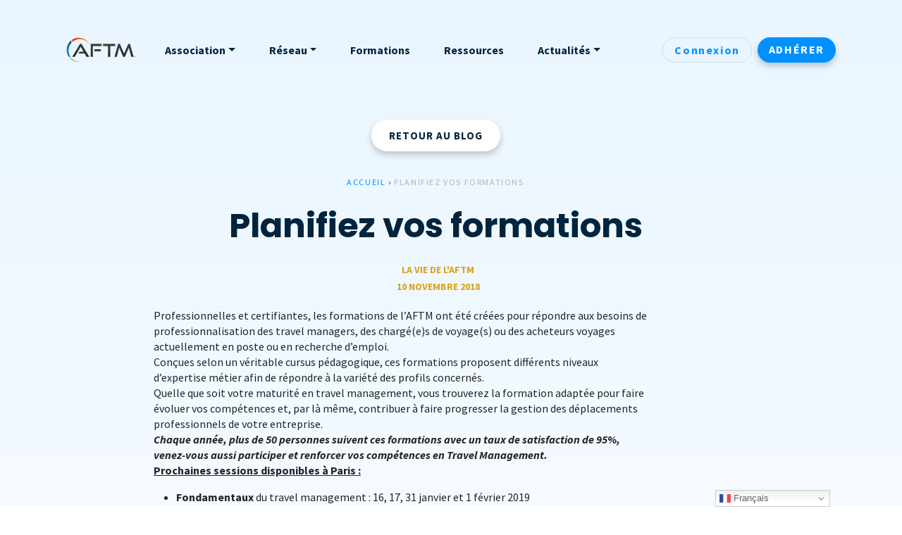

--- FILE ---
content_type: text/html; charset=UTF-8
request_url: https://www.aftm.fr/la-vie-de-laftm/planifiez-vos-formations/
body_size: 18379
content:
<!doctype html>
<html lang="fr-FR">
<head>
	<meta charset="UTF-8">
	<meta name="viewport" content="width=device-width, initial-scale=1, maximum-scale=1.0, user-scalable=0">
	<link rel="profile" href="https://gmpg.org/xfn/11">
	<link rel="preconnect" href="https://fonts.gstatic.com">
	<link href="https://fonts.googleapis.com/css2?family=Poppins:wght@400;700&family=Source+Sans+Pro:ital,wght@0,400;0,700;1,400;1,700&display=swap" rel="stylesheet">

	<meta name='robots' content='index, follow, max-image-preview:large, max-snippet:-1, max-video-preview:-1' />

	<!-- This site is optimized with the Yoast SEO plugin v26.8 - https://yoast.com/product/yoast-seo-wordpress/ -->
	<title>Planifiez vos formations &#8226; AFTM</title>
	<link rel="canonical" href="https://www.aftm.fr/la-vie-de-laftm/planifiez-vos-formations/" />
	<meta property="og:locale" content="fr_FR" />
	<meta property="og:type" content="article" />
	<meta property="og:title" content="Planifiez vos formations &#8226; AFTM" />
	<meta property="og:description" content="Professionnelles et certifiantes, les formations de l’AFTM ont été créées pour répondre aux besoins de professionnalisation des travel managers, des chargé(e)s de voyage(s) ou des acheteurs voyages actuellement en poste ou en recherche d’emploi. Conçues selon un véritable cursus pédagogique, ces formations proposent différents niveaux d’expertise métier afin de répondre à la variété des profils [&hellip;]" />
	<meta property="og:url" content="https://www.aftm.fr/la-vie-de-laftm/planifiez-vos-formations/" />
	<meta property="og:site_name" content="AFTM" />
	<meta property="article:published_time" content="2018-11-10T10:33:20+00:00" />
	<meta property="og:image" content="https://www.aftm.fr/wp-content/uploads/2018/11/formation-aftm.jpeg" />
	<meta property="og:image:width" content="1600" />
	<meta property="og:image:height" content="1067" />
	<meta property="og:image:type" content="image/jpeg" />
	<meta name="author" content="slucien" />
	<meta name="twitter:card" content="summary_large_image" />
	<meta name="twitter:label1" content="Écrit par" />
	<meta name="twitter:data1" content="slucien" />
	<meta name="twitter:label2" content="Durée de lecture estimée" />
	<meta name="twitter:data2" content="1 minute" />
	<script type="application/ld+json" class="yoast-schema-graph">{"@context":"https://schema.org","@graph":[{"@type":"Article","@id":"https://www.aftm.fr/la-vie-de-laftm/planifiez-vos-formations/#article","isPartOf":{"@id":"https://www.aftm.fr/la-vie-de-laftm/planifiez-vos-formations/"},"author":{"name":"slucien","@id":"https://www.aftm.fr/#/schema/person/c58b8df47e98709acaa9ecbcf13a2491"},"headline":"Planifiez vos formations","datePublished":"2018-11-10T10:33:20+00:00","mainEntityOfPage":{"@id":"https://www.aftm.fr/la-vie-de-laftm/planifiez-vos-formations/"},"wordCount":184,"publisher":{"@id":"https://www.aftm.fr/#organization"},"image":{"@id":"https://www.aftm.fr/la-vie-de-laftm/planifiez-vos-formations/#primaryimage"},"thumbnailUrl":"https://www.aftm.fr/wp-content/uploads/2018/11/formation-aftm.jpeg","articleSection":["La vie de L'AFTM"],"inLanguage":"fr-FR"},{"@type":"WebPage","@id":"https://www.aftm.fr/la-vie-de-laftm/planifiez-vos-formations/","url":"https://www.aftm.fr/la-vie-de-laftm/planifiez-vos-formations/","name":"Planifiez vos formations &#8226; AFTM","isPartOf":{"@id":"https://www.aftm.fr/#website"},"primaryImageOfPage":{"@id":"https://www.aftm.fr/la-vie-de-laftm/planifiez-vos-formations/#primaryimage"},"image":{"@id":"https://www.aftm.fr/la-vie-de-laftm/planifiez-vos-formations/#primaryimage"},"thumbnailUrl":"https://www.aftm.fr/wp-content/uploads/2018/11/formation-aftm.jpeg","datePublished":"2018-11-10T10:33:20+00:00","breadcrumb":{"@id":"https://www.aftm.fr/la-vie-de-laftm/planifiez-vos-formations/#breadcrumb"},"inLanguage":"fr-FR","potentialAction":[{"@type":"ReadAction","target":["https://www.aftm.fr/la-vie-de-laftm/planifiez-vos-formations/"]}]},{"@type":"ImageObject","inLanguage":"fr-FR","@id":"https://www.aftm.fr/la-vie-de-laftm/planifiez-vos-formations/#primaryimage","url":"https://www.aftm.fr/wp-content/uploads/2018/11/formation-aftm.jpeg","contentUrl":"https://www.aftm.fr/wp-content/uploads/2018/11/formation-aftm.jpeg","width":1600,"height":1067},{"@type":"BreadcrumbList","@id":"https://www.aftm.fr/la-vie-de-laftm/planifiez-vos-formations/#breadcrumb","itemListElement":[{"@type":"ListItem","position":1,"name":"Accueil","item":"https://www.aftm.fr/"},{"@type":"ListItem","position":2,"name":"Planifiez vos formations"}]},{"@type":"WebSite","@id":"https://www.aftm.fr/#website","url":"https://www.aftm.fr/","name":"AFTM","description":"Association Française du Travel Management","publisher":{"@id":"https://www.aftm.fr/#organization"},"potentialAction":[{"@type":"SearchAction","target":{"@type":"EntryPoint","urlTemplate":"https://www.aftm.fr/?s={search_term_string}"},"query-input":{"@type":"PropertyValueSpecification","valueRequired":true,"valueName":"search_term_string"}}],"inLanguage":"fr-FR"},{"@type":"Organization","@id":"https://www.aftm.fr/#organization","name":"AFTM","url":"https://www.aftm.fr/","logo":{"@type":"ImageObject","inLanguage":"fr-FR","@id":"https://www.aftm.fr/#/schema/logo/image/","url":"https://www.aftm.fr/wp-content/uploads/2021/02/logo-AFTM.png","contentUrl":"https://www.aftm.fr/wp-content/uploads/2021/02/logo-AFTM.png","width":1473,"height":512,"caption":"AFTM"},"image":{"@id":"https://www.aftm.fr/#/schema/logo/image/"}},{"@type":"Person","@id":"https://www.aftm.fr/#/schema/person/c58b8df47e98709acaa9ecbcf13a2491","name":"slucien","image":{"@type":"ImageObject","inLanguage":"fr-FR","@id":"https://www.aftm.fr/#/schema/person/image/","url":"https://secure.gravatar.com/avatar/c991db95e2f3a51755573d538e908a82c805ab5e872d0c3c348868e5e518a5f1?s=96&d=mm&r=g","contentUrl":"https://secure.gravatar.com/avatar/c991db95e2f3a51755573d538e908a82c805ab5e872d0c3c348868e5e518a5f1?s=96&d=mm&r=g","caption":"slucien"}}]}</script>
	<!-- / Yoast SEO plugin. -->


<link rel="alternate" type="application/rss+xml" title="AFTM &raquo; Flux" href="https://www.aftm.fr/feed/" />
<link rel="alternate" type="application/rss+xml" title="AFTM &raquo; Flux des commentaires" href="https://www.aftm.fr/comments/feed/" />
<link rel="alternate" type="application/rss+xml" title="AFTM &raquo; Planifiez vos formations Flux des commentaires" href="https://www.aftm.fr/la-vie-de-laftm/planifiez-vos-formations/feed/" />
<link rel="alternate" title="oEmbed (JSON)" type="application/json+oembed" href="https://www.aftm.fr/wp-json/oembed/1.0/embed?url=https%3A%2F%2Fwww.aftm.fr%2Fla-vie-de-laftm%2Fplanifiez-vos-formations%2F" />
<link rel="alternate" title="oEmbed (XML)" type="text/xml+oembed" href="https://www.aftm.fr/wp-json/oembed/1.0/embed?url=https%3A%2F%2Fwww.aftm.fr%2Fla-vie-de-laftm%2Fplanifiez-vos-formations%2F&#038;format=xml" />
<style id='wp-img-auto-sizes-contain-inline-css'>
img:is([sizes=auto i],[sizes^="auto," i]){contain-intrinsic-size:3000px 1500px}
/*# sourceURL=wp-img-auto-sizes-contain-inline-css */
</style>
<link rel='stylesheet' id='formidable-css' href='https://www.aftm.fr/wp-content/plugins/formidable/css/formidableforms.css?ver=1132200' media='all' />
<link rel='stylesheet' id='mp-theme-css' href='https://www.aftm.fr/wp-content/plugins/memberpress/css/ui/theme.css?ver=1.12.11' media='all' />
<style id='wp-emoji-styles-inline-css'>

	img.wp-smiley, img.emoji {
		display: inline !important;
		border: none !important;
		box-shadow: none !important;
		height: 1em !important;
		width: 1em !important;
		margin: 0 0.07em !important;
		vertical-align: -0.1em !important;
		background: none !important;
		padding: 0 !important;
	}
/*# sourceURL=wp-emoji-styles-inline-css */
</style>
<link rel='stylesheet' id='wp-block-library-css' href='https://www.aftm.fr/wp-includes/css/dist/block-library/style.min.css?ver=6.9' media='all' />
<style id='classic-theme-styles-inline-css'>
/*! This file is auto-generated */
.wp-block-button__link{color:#fff;background-color:#32373c;border-radius:9999px;box-shadow:none;text-decoration:none;padding:calc(.667em + 2px) calc(1.333em + 2px);font-size:1.125em}.wp-block-file__button{background:#32373c;color:#fff;text-decoration:none}
/*# sourceURL=/wp-includes/css/classic-themes.min.css */
</style>
<style id='global-styles-inline-css'>
:root{--wp--preset--aspect-ratio--square: 1;--wp--preset--aspect-ratio--4-3: 4/3;--wp--preset--aspect-ratio--3-4: 3/4;--wp--preset--aspect-ratio--3-2: 3/2;--wp--preset--aspect-ratio--2-3: 2/3;--wp--preset--aspect-ratio--16-9: 16/9;--wp--preset--aspect-ratio--9-16: 9/16;--wp--preset--color--black: #000000;--wp--preset--color--cyan-bluish-gray: #abb8c3;--wp--preset--color--white: #ffffff;--wp--preset--color--pale-pink: #f78da7;--wp--preset--color--vivid-red: #cf2e2e;--wp--preset--color--luminous-vivid-orange: #ff6900;--wp--preset--color--luminous-vivid-amber: #fcb900;--wp--preset--color--light-green-cyan: #7bdcb5;--wp--preset--color--vivid-green-cyan: #00d084;--wp--preset--color--pale-cyan-blue: #8ed1fc;--wp--preset--color--vivid-cyan-blue: #0693e3;--wp--preset--color--vivid-purple: #9b51e0;--wp--preset--gradient--vivid-cyan-blue-to-vivid-purple: linear-gradient(135deg,rgb(6,147,227) 0%,rgb(155,81,224) 100%);--wp--preset--gradient--light-green-cyan-to-vivid-green-cyan: linear-gradient(135deg,rgb(122,220,180) 0%,rgb(0,208,130) 100%);--wp--preset--gradient--luminous-vivid-amber-to-luminous-vivid-orange: linear-gradient(135deg,rgb(252,185,0) 0%,rgb(255,105,0) 100%);--wp--preset--gradient--luminous-vivid-orange-to-vivid-red: linear-gradient(135deg,rgb(255,105,0) 0%,rgb(207,46,46) 100%);--wp--preset--gradient--very-light-gray-to-cyan-bluish-gray: linear-gradient(135deg,rgb(238,238,238) 0%,rgb(169,184,195) 100%);--wp--preset--gradient--cool-to-warm-spectrum: linear-gradient(135deg,rgb(74,234,220) 0%,rgb(151,120,209) 20%,rgb(207,42,186) 40%,rgb(238,44,130) 60%,rgb(251,105,98) 80%,rgb(254,248,76) 100%);--wp--preset--gradient--blush-light-purple: linear-gradient(135deg,rgb(255,206,236) 0%,rgb(152,150,240) 100%);--wp--preset--gradient--blush-bordeaux: linear-gradient(135deg,rgb(254,205,165) 0%,rgb(254,45,45) 50%,rgb(107,0,62) 100%);--wp--preset--gradient--luminous-dusk: linear-gradient(135deg,rgb(255,203,112) 0%,rgb(199,81,192) 50%,rgb(65,88,208) 100%);--wp--preset--gradient--pale-ocean: linear-gradient(135deg,rgb(255,245,203) 0%,rgb(182,227,212) 50%,rgb(51,167,181) 100%);--wp--preset--gradient--electric-grass: linear-gradient(135deg,rgb(202,248,128) 0%,rgb(113,206,126) 100%);--wp--preset--gradient--midnight: linear-gradient(135deg,rgb(2,3,129) 0%,rgb(40,116,252) 100%);--wp--preset--font-size--small: 13px;--wp--preset--font-size--medium: 20px;--wp--preset--font-size--large: 36px;--wp--preset--font-size--x-large: 42px;--wp--preset--spacing--20: 0.44rem;--wp--preset--spacing--30: 0.67rem;--wp--preset--spacing--40: 1rem;--wp--preset--spacing--50: 1.5rem;--wp--preset--spacing--60: 2.25rem;--wp--preset--spacing--70: 3.38rem;--wp--preset--spacing--80: 5.06rem;--wp--preset--shadow--natural: 6px 6px 9px rgba(0, 0, 0, 0.2);--wp--preset--shadow--deep: 12px 12px 50px rgba(0, 0, 0, 0.4);--wp--preset--shadow--sharp: 6px 6px 0px rgba(0, 0, 0, 0.2);--wp--preset--shadow--outlined: 6px 6px 0px -3px rgb(255, 255, 255), 6px 6px rgb(0, 0, 0);--wp--preset--shadow--crisp: 6px 6px 0px rgb(0, 0, 0);}:where(.is-layout-flex){gap: 0.5em;}:where(.is-layout-grid){gap: 0.5em;}body .is-layout-flex{display: flex;}.is-layout-flex{flex-wrap: wrap;align-items: center;}.is-layout-flex > :is(*, div){margin: 0;}body .is-layout-grid{display: grid;}.is-layout-grid > :is(*, div){margin: 0;}:where(.wp-block-columns.is-layout-flex){gap: 2em;}:where(.wp-block-columns.is-layout-grid){gap: 2em;}:where(.wp-block-post-template.is-layout-flex){gap: 1.25em;}:where(.wp-block-post-template.is-layout-grid){gap: 1.25em;}.has-black-color{color: var(--wp--preset--color--black) !important;}.has-cyan-bluish-gray-color{color: var(--wp--preset--color--cyan-bluish-gray) !important;}.has-white-color{color: var(--wp--preset--color--white) !important;}.has-pale-pink-color{color: var(--wp--preset--color--pale-pink) !important;}.has-vivid-red-color{color: var(--wp--preset--color--vivid-red) !important;}.has-luminous-vivid-orange-color{color: var(--wp--preset--color--luminous-vivid-orange) !important;}.has-luminous-vivid-amber-color{color: var(--wp--preset--color--luminous-vivid-amber) !important;}.has-light-green-cyan-color{color: var(--wp--preset--color--light-green-cyan) !important;}.has-vivid-green-cyan-color{color: var(--wp--preset--color--vivid-green-cyan) !important;}.has-pale-cyan-blue-color{color: var(--wp--preset--color--pale-cyan-blue) !important;}.has-vivid-cyan-blue-color{color: var(--wp--preset--color--vivid-cyan-blue) !important;}.has-vivid-purple-color{color: var(--wp--preset--color--vivid-purple) !important;}.has-black-background-color{background-color: var(--wp--preset--color--black) !important;}.has-cyan-bluish-gray-background-color{background-color: var(--wp--preset--color--cyan-bluish-gray) !important;}.has-white-background-color{background-color: var(--wp--preset--color--white) !important;}.has-pale-pink-background-color{background-color: var(--wp--preset--color--pale-pink) !important;}.has-vivid-red-background-color{background-color: var(--wp--preset--color--vivid-red) !important;}.has-luminous-vivid-orange-background-color{background-color: var(--wp--preset--color--luminous-vivid-orange) !important;}.has-luminous-vivid-amber-background-color{background-color: var(--wp--preset--color--luminous-vivid-amber) !important;}.has-light-green-cyan-background-color{background-color: var(--wp--preset--color--light-green-cyan) !important;}.has-vivid-green-cyan-background-color{background-color: var(--wp--preset--color--vivid-green-cyan) !important;}.has-pale-cyan-blue-background-color{background-color: var(--wp--preset--color--pale-cyan-blue) !important;}.has-vivid-cyan-blue-background-color{background-color: var(--wp--preset--color--vivid-cyan-blue) !important;}.has-vivid-purple-background-color{background-color: var(--wp--preset--color--vivid-purple) !important;}.has-black-border-color{border-color: var(--wp--preset--color--black) !important;}.has-cyan-bluish-gray-border-color{border-color: var(--wp--preset--color--cyan-bluish-gray) !important;}.has-white-border-color{border-color: var(--wp--preset--color--white) !important;}.has-pale-pink-border-color{border-color: var(--wp--preset--color--pale-pink) !important;}.has-vivid-red-border-color{border-color: var(--wp--preset--color--vivid-red) !important;}.has-luminous-vivid-orange-border-color{border-color: var(--wp--preset--color--luminous-vivid-orange) !important;}.has-luminous-vivid-amber-border-color{border-color: var(--wp--preset--color--luminous-vivid-amber) !important;}.has-light-green-cyan-border-color{border-color: var(--wp--preset--color--light-green-cyan) !important;}.has-vivid-green-cyan-border-color{border-color: var(--wp--preset--color--vivid-green-cyan) !important;}.has-pale-cyan-blue-border-color{border-color: var(--wp--preset--color--pale-cyan-blue) !important;}.has-vivid-cyan-blue-border-color{border-color: var(--wp--preset--color--vivid-cyan-blue) !important;}.has-vivid-purple-border-color{border-color: var(--wp--preset--color--vivid-purple) !important;}.has-vivid-cyan-blue-to-vivid-purple-gradient-background{background: var(--wp--preset--gradient--vivid-cyan-blue-to-vivid-purple) !important;}.has-light-green-cyan-to-vivid-green-cyan-gradient-background{background: var(--wp--preset--gradient--light-green-cyan-to-vivid-green-cyan) !important;}.has-luminous-vivid-amber-to-luminous-vivid-orange-gradient-background{background: var(--wp--preset--gradient--luminous-vivid-amber-to-luminous-vivid-orange) !important;}.has-luminous-vivid-orange-to-vivid-red-gradient-background{background: var(--wp--preset--gradient--luminous-vivid-orange-to-vivid-red) !important;}.has-very-light-gray-to-cyan-bluish-gray-gradient-background{background: var(--wp--preset--gradient--very-light-gray-to-cyan-bluish-gray) !important;}.has-cool-to-warm-spectrum-gradient-background{background: var(--wp--preset--gradient--cool-to-warm-spectrum) !important;}.has-blush-light-purple-gradient-background{background: var(--wp--preset--gradient--blush-light-purple) !important;}.has-blush-bordeaux-gradient-background{background: var(--wp--preset--gradient--blush-bordeaux) !important;}.has-luminous-dusk-gradient-background{background: var(--wp--preset--gradient--luminous-dusk) !important;}.has-pale-ocean-gradient-background{background: var(--wp--preset--gradient--pale-ocean) !important;}.has-electric-grass-gradient-background{background: var(--wp--preset--gradient--electric-grass) !important;}.has-midnight-gradient-background{background: var(--wp--preset--gradient--midnight) !important;}.has-small-font-size{font-size: var(--wp--preset--font-size--small) !important;}.has-medium-font-size{font-size: var(--wp--preset--font-size--medium) !important;}.has-large-font-size{font-size: var(--wp--preset--font-size--large) !important;}.has-x-large-font-size{font-size: var(--wp--preset--font-size--x-large) !important;}
:where(.wp-block-post-template.is-layout-flex){gap: 1.25em;}:where(.wp-block-post-template.is-layout-grid){gap: 1.25em;}
:where(.wp-block-term-template.is-layout-flex){gap: 1.25em;}:where(.wp-block-term-template.is-layout-grid){gap: 1.25em;}
:where(.wp-block-columns.is-layout-flex){gap: 2em;}:where(.wp-block-columns.is-layout-grid){gap: 2em;}
:root :where(.wp-block-pullquote){font-size: 1.5em;line-height: 1.6;}
/*# sourceURL=global-styles-inline-css */
</style>
<link rel='stylesheet' id='wp-job-manager-job-listings-css' href='https://www.aftm.fr/wp-content/plugins/wp-job-manager/assets/dist/css/job-listings.css?ver=598383a28ac5f9f156e4' media='all' />
<link rel='stylesheet' id='aftm-style-css' href='https://www.aftm.fr/wp-content/themes/aftm-preprod-1-7/dist/style.css?ver=1.0.0' media='all' />
<link rel='stylesheet' id='elementor-frontend-css' href='https://www.aftm.fr/wp-content/plugins/elementor/assets/css/frontend.min.css?ver=3.34.2' media='all' />
<style id='elementor-frontend-inline-css'>
.elementor-kit-22621{--e-global-color-primary:#08538F;--e-global-color-secondary:#DBA21C;--e-global-color-text:#262626;--e-global-color-accent:#00243D;--e-global-color-4f949be:#005B98;--e-global-color-c3390ec:#071436;--e-global-color-90d231e:#F7B500;--e-global-color-7026e11:#555555;--e-global-color-f954acf:#6DD400;--e-global-color-c7f1621:#0091FF;--e-global-color-9f6fafb:#E5E5E5;--e-global-color-50e1882:#E9F5FF;--e-global-color-0e50b31:#FFFFFF;--e-global-color-03bebb3:#E36400;--e-global-color-a20c77a:#F42460;--e-global-typography-primary-font-family:"Source Sans Pro";--e-global-typography-primary-font-weight:normal;--e-global-typography-secondary-font-family:"Poppins";--e-global-typography-secondary-font-weight:900;--e-global-typography-text-font-family:"Source Sans Pro";--e-global-typography-text-font-weight:400;--e-global-typography-accent-font-family:"Source Sans Pro";--e-global-typography-accent-font-weight:bold;--e-global-typography-1b59f27-font-family:"Poppins";--e-global-typography-1b59f27-font-weight:bold;--e-global-typography-1b59f27-line-height:1.4em;}.elementor-kit-22621 button,.elementor-kit-22621 input[type="button"],.elementor-kit-22621 input[type="submit"],.elementor-kit-22621 .elementor-button{background-color:#0091FF;font-weight:bold;text-transform:uppercase;letter-spacing:1px;color:#FFFFFF;box-shadow:0px 5px 10px 0px rgba(0, 0, 0, 0.2);border-radius:50px 50px 50px 50px;padding:15px 25px 15px 25px;}.elementor-kit-22621 button:hover,.elementor-kit-22621 button:focus,.elementor-kit-22621 input[type="button"]:hover,.elementor-kit-22621 input[type="button"]:focus,.elementor-kit-22621 input[type="submit"]:hover,.elementor-kit-22621 input[type="submit"]:focus,.elementor-kit-22621 .elementor-button:hover,.elementor-kit-22621 .elementor-button:focus{background-color:#0091FFD1;color:#FFFFFF;}.elementor-kit-22621 e-page-transition{background-color:#FFBC7D;}.elementor-kit-22621 a{color:var( --e-global-color-c7f1621 );}.elementor-kit-22621 a:hover{color:#0091FFD1;}.elementor-kit-22621 h1{line-height:1.4em;}.elementor-kit-22621 h2{line-height:1.4em;}.elementor-kit-22621 h3{line-height:1.4em;}.elementor-kit-22621 h4{line-height:1.4em;}.elementor-kit-22621 h5{line-height:1.4em;}.elementor-kit-22621 h6{line-height:1.4em;}.elementor-kit-22621 input:not([type="button"]):not([type="submit"]),.elementor-kit-22621 textarea,.elementor-kit-22621 .elementor-field-textual{border-radius:50px 50px 50px 50px;padding:1em 1em 1em 1em;}.elementor-section.elementor-section-boxed > .elementor-container{max-width:1140px;}.e-con{--container-max-width:1140px;}.elementor-widget:not(:last-child){margin-block-end:20px;}.elementor-element{--widgets-spacing:20px 20px;--widgets-spacing-row:20px;--widgets-spacing-column:20px;}{}h1.entry-title{display:var(--page-title-display);}@media(max-width:1024px){.elementor-section.elementor-section-boxed > .elementor-container{max-width:1024px;}.e-con{--container-max-width:1024px;}}@media(max-width:767px){.elementor-section.elementor-section-boxed > .elementor-container{max-width:767px;}.e-con{--container-max-width:767px;}}
.elementor-23202 .elementor-element.elementor-element-5da6810{padding:0rem 3rem 0rem 3rem;}.elementor-23202 .elementor-element.elementor-element-b366bb5 .elementor-button{background-color:#FFFFFF;fill:var( --e-global-color-accent );color:var( --e-global-color-accent );}.elementor-23202 .elementor-element.elementor-element-b366bb5 > .elementor-widget-container{margin:1rem 0rem 1rem 0rem;}.elementor-23202 .elementor-element.elementor-element-b0ab3f1{text-align:center;}.elementor-23202 .elementor-element.elementor-element-103ef5b .elementor-icon-list-items:not(.elementor-inline-items) .elementor-icon-list-item:not(:last-child){padding-bottom:calc(5px/2);}.elementor-23202 .elementor-element.elementor-element-103ef5b .elementor-icon-list-items:not(.elementor-inline-items) .elementor-icon-list-item:not(:first-child){margin-top:calc(5px/2);}.elementor-23202 .elementor-element.elementor-element-103ef5b .elementor-icon-list-items.elementor-inline-items .elementor-icon-list-item{margin-right:calc(5px/2);margin-left:calc(5px/2);}.elementor-23202 .elementor-element.elementor-element-103ef5b .elementor-icon-list-items.elementor-inline-items{margin-right:calc(-5px/2);margin-left:calc(-5px/2);}body.rtl .elementor-23202 .elementor-element.elementor-element-103ef5b .elementor-icon-list-items.elementor-inline-items .elementor-icon-list-item:after{left:calc(-5px/2);}body:not(.rtl) .elementor-23202 .elementor-element.elementor-element-103ef5b .elementor-icon-list-items.elementor-inline-items .elementor-icon-list-item:after{right:calc(-5px/2);}.elementor-23202 .elementor-element.elementor-element-103ef5b .elementor-icon-list-icon i{color:var( --e-global-color-c3390ec );}.elementor-23202 .elementor-element.elementor-element-103ef5b .elementor-icon-list-icon svg{fill:var( --e-global-color-c3390ec );}body:not(.rtl) .elementor-23202 .elementor-element.elementor-element-103ef5b .elementor-icon-list-text{padding-left:7px;}body.rtl .elementor-23202 .elementor-element.elementor-element-103ef5b .elementor-icon-list-text{padding-right:7px;}.elementor-23202 .elementor-element.elementor-element-103ef5b .elementor-icon-list-text, .elementor-23202 .elementor-element.elementor-element-103ef5b .elementor-icon-list-text a{color:var( --e-global-color-secondary );}.elementor-23202 .elementor-element.elementor-element-103ef5b .elementor-icon-list-item{font-size:0.875rem;font-weight:bold;text-transform:uppercase;}.elementor-23202 .elementor-element.elementor-element-31dcadb > .elementor-widget-container{padding:0rem 3rem 0rem 3rem;}.elementor-23202 .elementor-element.elementor-element-31dcadb{text-align:start;}.elementor-23202 .elementor-element.elementor-element-a49c11e > .elementor-widget-container{background-color:#FFFFFF;padding:20px 20px 20px 20px;border-radius:30px 30px 30px 30px;}@media(max-width:767px){.elementor-23202 .elementor-element.elementor-element-5da6810{padding:0rem 1rem 0rem 1rem;}.elementor-23202 .elementor-element.elementor-element-31dcadb > .elementor-widget-container{padding:0rem 1rem 0rem 1rem;}}/* Start custom CSS for theme-post-content, class: .elementor-element-31dcadb */.elementor-23202 .elementor-element.elementor-element-31dcadb{
    max-width: 800px;
    margin: auto;
}/* End custom CSS */
/*# sourceURL=elementor-frontend-inline-css */
</style>
<link rel='stylesheet' id='widget-breadcrumbs-css' href='https://www.aftm.fr/wp-content/plugins/elementor-pro/assets/css/widget-breadcrumbs.min.css?ver=3.34.1' media='all' />
<link rel='stylesheet' id='widget-heading-css' href='https://www.aftm.fr/wp-content/plugins/elementor/assets/css/widget-heading.min.css?ver=3.34.2' media='all' />
<link rel='stylesheet' id='widget-post-info-css' href='https://www.aftm.fr/wp-content/plugins/elementor-pro/assets/css/widget-post-info.min.css?ver=3.34.1' media='all' />
<link rel='stylesheet' id='widget-icon-list-css' href='https://www.aftm.fr/wp-content/plugins/elementor/assets/css/widget-icon-list.min.css?ver=3.34.2' media='all' />
<link rel='stylesheet' id='elementor-icons-shared-0-css' href='https://www.aftm.fr/wp-content/plugins/elementor/assets/lib/font-awesome/css/fontawesome.min.css?ver=5.15.3' media='all' />
<link rel='stylesheet' id='elementor-icons-fa-regular-css' href='https://www.aftm.fr/wp-content/plugins/elementor/assets/lib/font-awesome/css/regular.min.css?ver=5.15.3' media='all' />
<link rel='stylesheet' id='elementor-icons-fa-solid-css' href='https://www.aftm.fr/wp-content/plugins/elementor/assets/lib/font-awesome/css/solid.min.css?ver=5.15.3' media='all' />
<link rel='stylesheet' id='e-animation-fadeIn-css' href='https://www.aftm.fr/wp-content/plugins/elementor/assets/lib/animations/styles/fadeIn.min.css?ver=3.34.2' media='all' />
<link rel='stylesheet' id='widget-post-navigation-css' href='https://www.aftm.fr/wp-content/plugins/elementor-pro/assets/css/widget-post-navigation.min.css?ver=3.34.1' media='all' />
<link rel='stylesheet' id='elementor-icons-css' href='https://www.aftm.fr/wp-content/plugins/elementor/assets/lib/eicons/css/elementor-icons.min.css?ver=5.46.0' media='all' />
<link rel='stylesheet' id='um_modal-css' href='https://www.aftm.fr/wp-content/plugins/ultimate-member/assets/css/um-modal.min.css?ver=2.11.1' media='all' />
<link rel='stylesheet' id='um_ui-css' href='https://www.aftm.fr/wp-content/plugins/ultimate-member/assets/libs/jquery-ui/jquery-ui.min.css?ver=1.13.2' media='all' />
<link rel='stylesheet' id='um_tipsy-css' href='https://www.aftm.fr/wp-content/plugins/ultimate-member/assets/libs/tipsy/tipsy.min.css?ver=1.0.0a' media='all' />
<link rel='stylesheet' id='um_raty-css' href='https://www.aftm.fr/wp-content/plugins/ultimate-member/assets/libs/raty/um-raty.min.css?ver=2.6.0' media='all' />
<link rel='stylesheet' id='select2-css' href='https://www.aftm.fr/wp-content/plugins/ultimate-member/assets/libs/select2/select2.min.css?ver=4.0.13' media='all' />
<link rel='stylesheet' id='um_fileupload-css' href='https://www.aftm.fr/wp-content/plugins/ultimate-member/assets/css/um-fileupload.min.css?ver=2.11.1' media='all' />
<link rel='stylesheet' id='um_confirm-css' href='https://www.aftm.fr/wp-content/plugins/ultimate-member/assets/libs/um-confirm/um-confirm.min.css?ver=1.0' media='all' />
<link rel='stylesheet' id='um_datetime-css' href='https://www.aftm.fr/wp-content/plugins/ultimate-member/assets/libs/pickadate/default.min.css?ver=3.6.2' media='all' />
<link rel='stylesheet' id='um_datetime_date-css' href='https://www.aftm.fr/wp-content/plugins/ultimate-member/assets/libs/pickadate/default.date.min.css?ver=3.6.2' media='all' />
<link rel='stylesheet' id='um_datetime_time-css' href='https://www.aftm.fr/wp-content/plugins/ultimate-member/assets/libs/pickadate/default.time.min.css?ver=3.6.2' media='all' />
<link rel='stylesheet' id='um_fonticons_ii-css' href='https://www.aftm.fr/wp-content/plugins/ultimate-member/assets/libs/legacy/fonticons/fonticons-ii.min.css?ver=2.11.1' media='all' />
<link rel='stylesheet' id='um_fonticons_fa-css' href='https://www.aftm.fr/wp-content/plugins/ultimate-member/assets/libs/legacy/fonticons/fonticons-fa.min.css?ver=2.11.1' media='all' />
<link rel='stylesheet' id='um_fontawesome-css' href='https://www.aftm.fr/wp-content/plugins/ultimate-member/assets/css/um-fontawesome.min.css?ver=6.5.2' media='all' />
<link rel='stylesheet' id='um_common-css' href='https://www.aftm.fr/wp-content/plugins/ultimate-member/assets/css/common.min.css?ver=2.11.1' media='all' />
<link rel='stylesheet' id='um_responsive-css' href='https://www.aftm.fr/wp-content/plugins/ultimate-member/assets/css/um-responsive.min.css?ver=2.11.1' media='all' />
<link rel='stylesheet' id='um_styles-css' href='https://www.aftm.fr/wp-content/plugins/ultimate-member/assets/css/um-styles.min.css?ver=2.11.1' media='all' />
<link rel='stylesheet' id='um_crop-css' href='https://www.aftm.fr/wp-content/plugins/ultimate-member/assets/libs/cropper/cropper.min.css?ver=1.6.1' media='all' />
<link rel='stylesheet' id='um_profile-css' href='https://www.aftm.fr/wp-content/plugins/ultimate-member/assets/css/um-profile.min.css?ver=2.11.1' media='all' />
<link rel='stylesheet' id='um_account-css' href='https://www.aftm.fr/wp-content/plugins/ultimate-member/assets/css/um-account.min.css?ver=2.11.1' media='all' />
<link rel='stylesheet' id='um_misc-css' href='https://www.aftm.fr/wp-content/plugins/ultimate-member/assets/css/um-misc.min.css?ver=2.11.1' media='all' />
<link rel='stylesheet' id='um_default_css-css' href='https://www.aftm.fr/wp-content/plugins/ultimate-member/assets/css/um-old-default.min.css?ver=2.11.1' media='all' />
<link rel='stylesheet' id='elementor-gf-local-sourcesanspro-css' href='https://www.aftm.fr/wp-content/uploads/elementor/google-fonts/css/sourcesanspro.css?ver=1742246782' media='all' />
<link rel='stylesheet' id='elementor-gf-local-poppins-css' href='https://www.aftm.fr/wp-content/uploads/elementor/google-fonts/css/poppins.css?ver=1742246783' media='all' />
<script src="https://www.aftm.fr/wp-includes/js/jquery/jquery.min.js?ver=3.7.1" id="jquery-core-js"></script>
<script src="https://www.aftm.fr/wp-includes/js/jquery/jquery-migrate.min.js?ver=3.4.1" id="jquery-migrate-js"></script>
<script src="https://www.aftm.fr/wp-content/plugins/ultimate-member/assets/js/um-gdpr.min.js?ver=2.11.1" id="um-gdpr-js"></script>
<link rel="EditURI" type="application/rsd+xml" title="RSD" href="https://www.aftm.fr/xmlrpc.php?rsd" />
<meta name="generator" content="WordPress 6.9" />
<link rel='shortlink' href='https://www.aftm.fr/?p=18245' />

		<!-- GA Google Analytics @ https://m0n.co/ga -->
		<script async src="https://www.googletagmanager.com/gtag/js?id=UA-59359133-1"></script>
		<script>
			window.dataLayer = window.dataLayer || [];
			function gtag(){dataLayer.push(arguments);}
			gtag('js', new Date());
			gtag('config', 'UA-59359133-1');
		</script>

	<link rel="pingback" href="https://www.aftm.fr/xmlrpc.php"><meta name="generator" content="Elementor 3.34.2; features: additional_custom_breakpoints; settings: css_print_method-internal, google_font-enabled, font_display-auto">
<style>.recentcomments a{display:inline !important;padding:0 !important;margin:0 !important;}</style><link rel="icon" href="https://www.aftm.fr/wp-content/uploads/2021/02/cropped-faviconA-32x32.png" sizes="32x32" />
<link rel="icon" href="https://www.aftm.fr/wp-content/uploads/2021/02/cropped-faviconA-192x192.png" sizes="192x192" />
<link rel="apple-touch-icon" href="https://www.aftm.fr/wp-content/uploads/2021/02/cropped-faviconA-180x180.png" />
<meta name="msapplication-TileImage" content="https://www.aftm.fr/wp-content/uploads/2021/02/cropped-faviconA-270x270.png" />
		<style id="wp-custom-css">
			/* Job Plugin */

.job_filters{
	background-color: transparent!important;
}

input{border: none; outline:none}

.job_types{background-color:transparent!important}

/* Ultimate Members */

.um-request-button{
	color: #ffffff !important;
}

/* Global bg-blue fix repeat */

.bg-gradient-blue{
	background-repeat: no-repeat;
}

/* Formidable forms 

.frm_form_fields input[type="text"], .frm_form_fields input[type="email"], .frm_form_fields input[type="tel"]{
	border-color: transparent!important;
	border-radius: 50px!important;
	box-shadow: 0px 0px 30px 0px rgb(0 0 0 / 20%)!important;
	padding: 20px!important;
}

button.frm_button_submit{
	border: none!important;
	padding: 15px 25px!important;
	border-radius: 50px!important;
	background-color: #0091FF!important;
	color: #fff!important;
	letter-spacing: 1px!important;
	font-weight: bold!important;
	font-size: 15px!important;
	text-transform: uppercase!important;
	box-shadow: 0px 5px 10px 0px rgb(0 0 0 / 20%)!important;
}

button.frm_button_submit:hover{
	background-color: #0091FFD1;
}*/		</style>
		<noscript><style id="rocket-lazyload-nojs-css">.rll-youtube-player, [data-lazy-src]{display:none !important;}</style></noscript><meta name="generator" content="WP Rocket 3.20.2" data-wpr-features="wpr_lazyload_images wpr_preload_links wpr_desktop" /></head>

<body class="wp-singular post-template-default single single-post postid-18245 single-format-standard wp-custom-logo wp-theme-aftm-preprod-1-7 bg-gradient-blue aftm-preprod-1-7 elementor-default elementor-template-full-width elementor-kit-22621 elementor-page-23202">
<div data-rocket-location-hash="54257ff4dc2eb7aae68fa23eb5f11e06" id="page" class="site">

	<header data-rocket-location-hash="fc409f86088b20b81d38a444febf083b" id="masthead" class="site-header">
		<nav id="site-navigation" class="main-navigation navbar fixed-top navbar-expand-lg navbar-light">
			<div class="container-md">
				<a class="navbar-brand" href="https://www.aftm.fr">
					<img src="data:image/svg+xml,%3Csvg%20xmlns='http://www.w3.org/2000/svg'%20viewBox='0%200%20100%200'%3E%3C/svg%3E" alt="Logo AFTM" width="100" height="auto" data-lazy-src="https://www.aftm.fr/wp-content/themes/aftm-preprod-1-7/dist/img/logo-AFTM-2017.svg"><noscript><img src="https://www.aftm.fr/wp-content/themes/aftm-preprod-1-7/dist/img/logo-AFTM-2017.svg" alt="Logo AFTM" width="100" height="auto"></noscript>
				</a>

			    <button class="navbar-toggler" type="button" data-bs-toggle="collapse" data-bs-target="#navbarSupportedContent" aria-controls="navbarSupportedContent" aria-expanded="false" aria-label="Toggle navigation">
			      <span class="navbar-toggler-icon"></span>
			    </button>

			    <div class="collapse navbar-collapse" id="navbarSupportedContent">
					<div class="menu-menu-principal-container"><ul id="menu-menu-principal" class="navbar-nav mr-auto" itemscope itemtype="http://www.schema.org/SiteNavigationElement"><li  id="menu-item-22833" class="menu-item menu-item-type-post_type menu-item-object-page menu-item-has-children dropdown menu-item-22833 nav-item"><a href="#" data-bs-toggle="dropdown" aria-haspopup="true" aria-expanded="false" class="dropdown-toggle nav-link" id="menu-item-dropdown-22833"><span itemprop="name">Association</span></a>
<ul class="dropdown-menu" aria-labelledby="menu-item-dropdown-22833">
	<li  id="menu-item-25696" class="menu-item menu-item-type-post_type menu-item-object-page menu-item-25696 nav-item"><a itemprop="url" href="https://www.aftm.fr/lassociation/" class="dropdown-item"><span itemprop="name">Notre organisation</span></a></li>
	<li  id="menu-item-25694" class="menu-item menu-item-type-post_type menu-item-object-page menu-item-25694 nav-item"><a itemprop="url" href="https://www.aftm.fr/lassociation/notre-histoire/" class="dropdown-item"><span itemprop="name">Notre histoire</span></a></li>
	<li  id="menu-item-25695" class="menu-item menu-item-type-post_type menu-item-object-page menu-item-25695 nav-item"><a itemprop="url" href="https://www.aftm.fr/lassociation/notre-adn/" class="dropdown-item"><span itemprop="name">Notre ADN</span></a></li>
	<li  id="menu-item-25894" class="menu-item menu-item-type-post_type_archive menu-item-object-evenement menu-item-25894 nav-item"><a itemprop="url" href="https://www.aftm.fr/evenement/" class="dropdown-item"><span itemprop="name">Notre agenda</span></a></li>
</ul>
</li>
<li  id="menu-item-22837" class="menu-item menu-item-type-post_type menu-item-object-page menu-item-has-children dropdown menu-item-22837 nav-item"><a href="#" data-bs-toggle="dropdown" aria-haspopup="true" aria-expanded="false" class="dropdown-toggle nav-link" id="menu-item-dropdown-22837"><span itemprop="name">Réseau</span></a>
<ul class="dropdown-menu" aria-labelledby="menu-item-dropdown-22837">
	<li  id="menu-item-25969" class="menu-item menu-item-type-post_type menu-item-object-page menu-item-25969 nav-item"><a itemprop="url" href="https://www.aftm.fr/members/" class="dropdown-item"><span itemprop="name">L’Annuaire adhérents</span></a></li>
	<li  id="menu-item-26009" class="menu-item menu-item-type-post_type_archive menu-item-object-partner menu-item-26009 nav-item"><a itemprop="url" href="https://www.aftm.fr/partner/" class="dropdown-item"><span itemprop="name">Les partenaires de l&#8217;AFTM</span></a></li>
</ul>
</li>
<li  id="menu-item-35826" class="menu-item menu-item-type-post_type menu-item-object-page menu-item-35826 nav-item"><a itemprop="url" href="https://www.aftm.fr/les-formations/" class="nav-link"><span itemprop="name">Formations</span></a></li>
<li  id="menu-item-25397" class="menu-item menu-item-type-custom menu-item-object-custom menu-item-25397 nav-item"><a itemprop="url" href="https://www.aftm.fr/ressources" class="nav-link"><span itemprop="name">Ressources</span></a></li>
<li  id="menu-item-22836" class="menu-item menu-item-type-post_type menu-item-object-page current_page_parent menu-item-has-children dropdown menu-item-22836 nav-item"><a href="#" data-bs-toggle="dropdown" aria-haspopup="true" aria-expanded="false" class="dropdown-toggle nav-link" id="menu-item-dropdown-22836"><span itemprop="name">Actualités</span></a>
<ul class="dropdown-menu" aria-labelledby="menu-item-dropdown-22836">
	<li  id="menu-item-34642" class="menu-item menu-item-type-post_type menu-item-object-page current_page_parent menu-item-34642 nav-item"><a itemprop="url" href="https://www.aftm.fr/actualites/" class="dropdown-item"><span itemprop="name">Actualités</span></a></li>
	<li  id="menu-item-34641" class="menu-item menu-item-type-post_type menu-item-object-page menu-item-34641 nav-item"><a itemprop="url" href="https://www.aftm.fr/actualites/loeil-de-laftm/" class="dropdown-item"><span itemprop="name">L’oeil de l’AFTM</span></a></li>
</ul>
</li>
</ul></div>					<div class="nav-login">
												<a href="https://www.aftm.fr/login" class="btn btn-hollow btn-lowercase my-2 my-lg-0 mx-lg-2">Connexion</a>
						<a href="https://www.aftm.fr/register" class="btn btn-cyan">Adhérer</a>
						
					</div>
				</div>
			</div>
			
			
		</nav><!-- #site-navigation -->
	</header><!-- #masthead -->
		<div data-rocket-location-hash="d1723ae8c7c4d596caeb0ef152dc1466" data-elementor-type="single-post" data-elementor-id="23202" class="elementor elementor-23202 elementor-location-single post-18245 post type-post status-publish format-standard has-post-thumbnail hentry category-la-vie-de-laftm" data-elementor-post-type="elementor_library">
					<section data-rocket-location-hash="5b615a387471ea0c36b9a3533fd82bb2" class="elementor-section elementor-top-section elementor-element elementor-element-5da6810 elementor-section-boxed elementor-section-height-default elementor-section-height-default" data-id="5da6810" data-element_type="section">
						<div class="elementor-container elementor-column-gap-default">
					<header class="elementor-column elementor-col-100 elementor-top-column elementor-element elementor-element-96dd3dc elementor-invisible" data-id="96dd3dc" data-element_type="column" data-settings="{&quot;animation&quot;:&quot;fadeIn&quot;}">
			<div class="elementor-widget-wrap elementor-element-populated">
						<div class="elementor-element elementor-element-b366bb5 elementor-align-center elementor-widget elementor-widget-button" data-id="b366bb5" data-element_type="widget" data-widget_type="button.default">
				<div class="elementor-widget-container">
									<div class="elementor-button-wrapper">
					<a class="elementor-button elementor-button-link elementor-size-sm" href="https://www.aftm.fr/actualites/">
						<span class="elementor-button-content-wrapper">
									<span class="elementor-button-text">Retour au Blog</span>
					</span>
					</a>
				</div>
								</div>
				</div>
				<div class="elementor-element elementor-element-49ef57b elementor-align-center elementor-widget elementor-widget-breadcrumbs" data-id="49ef57b" data-element_type="widget" data-widget_type="breadcrumbs.default">
				<div class="elementor-widget-container">
					<p id="breadcrumbs"><span><span><a href="https://www.aftm.fr/">Accueil</a></span> › <span class="breadcrumb_last" aria-current="page">Planifiez vos formations</span></span></p>				</div>
				</div>
				<div class="elementor-element elementor-element-b0ab3f1 elementor-widget elementor-widget-theme-post-title elementor-page-title elementor-widget-heading" data-id="b0ab3f1" data-element_type="widget" data-widget_type="theme-post-title.default">
				<div class="elementor-widget-container">
					<h1 class="elementor-heading-title elementor-size-default">Planifiez vos formations</h1>				</div>
				</div>
				<div class="elementor-element elementor-element-103ef5b elementor-align-center elementor-widget elementor-widget-post-info" data-id="103ef5b" data-element_type="widget" data-widget_type="post-info.default">
				<div class="elementor-widget-container">
							<ul class="elementor-icon-list-items elementor-post-info">
								<li class="elementor-icon-list-item elementor-repeater-item-f79a9e5" itemprop="about">
													<span class="elementor-icon-list-text elementor-post-info__item elementor-post-info__item--type-terms">
										<span class="elementor-post-info__terms-list">
				<a href="https://www.aftm.fr/category/la-vie-de-laftm/" class="elementor-post-info__terms-list-item">La vie de L&#039;AFTM</a>				</span>
					</span>
								</li>
				<li class="elementor-icon-list-item elementor-repeater-item-9bd5508" itemprop="datePublished">
													<span class="elementor-icon-list-text elementor-post-info__item elementor-post-info__item--type-date">
										<time>10 novembre 2018</time>					</span>
								</li>
				</ul>
						</div>
				</div>
					</div>
		</header>
					</div>
		</section>
				<section data-rocket-location-hash="a98ad3ab1adedbb1de626d16bde3b40f" class="elementor-section elementor-top-section elementor-element elementor-element-0ef0088 elementor-section-boxed elementor-section-height-default elementor-section-height-default" data-id="0ef0088" data-element_type="section">
						<div class="elementor-container elementor-column-gap-default">
					<div class="elementor-column elementor-col-100 elementor-top-column elementor-element elementor-element-cf2a91f" data-id="cf2a91f" data-element_type="column">
			<div class="elementor-widget-wrap elementor-element-populated">
						<div class="elementor-element elementor-element-31dcadb elementor-widget elementor-widget-theme-post-content" data-id="31dcadb" data-element_type="widget" data-widget_type="theme-post-content.default">
				<div class="elementor-widget-container">
					<p>Professionnelles et certifiantes, les formations de l’AFTM ont été créées pour répondre aux besoins de professionnalisation des travel managers, des chargé(e)s de voyage(s) ou des acheteurs voyages actuellement en poste ou en recherche d’emploi.<br />
Conçues selon un véritable cursus pédagogique, ces formations proposent différents niveaux d’expertise métier afin de répondre à la variété des profils concernés.<br />
Quelle que soit votre maturité en travel management, vous trouverez la formation adaptée pour faire évoluer vos compétences et, par là même, contribuer à faire progresser la gestion des déplacements professionnels de votre entreprise.<br />
<strong><em>Chaque année, plus de 50 personnes suivent ces formations avec un taux de satisfaction de 95%, venez-vous aussi participer et renforcer vos compétences en Travel Management.</em></strong><br />
<strong><u>Prochaines sessions disponibles à Paris :</u></strong></p>
<ul>
<li><strong>Fondamentaux </strong>du travel management : 16, 17, 31 janvier et 1 février 2019<br />
<strong>Professionnalisation</strong> du Travel Management : 4, 5, 11 et 12 février 2019<br />
<strong>Reporting</strong> du Travel Manager : 6 février, 11 et 12 mars 2019<br />
La prise en compte de la <strong>sûreté</strong> dans le Travel Management : 12 mars 2019</li>
</ul>
<p><strong>Pour vous inscrire à nos formations, </strong><a href="http://tracking.www.aftm.fr/tracking/click?d=gwyiK5uAmZNTP4Jvz2F4dpYaGPNXs4VkEFZyC3qpn_TduoBiNDRDXEbTOGal1wrFIE_Bp0mc75YXmH6uISVvH2xFV0wGS_9Gm3VYi7FbEaryRmU5nO8g6LdgAwJnFid3vTqvi6K3kxyNg9_SrkxOr9Tnvf_n1uzvmboTPt2RFzWf0">cliquez ici</a></p>
				</div>
				</div>
					</div>
		</div>
					</div>
		</section>
				<section data-rocket-location-hash="d14a161670d7bcdc7b464a446cdd8bf8" class="elementor-section elementor-top-section elementor-element elementor-element-1c97124 elementor-section-boxed elementor-section-height-default elementor-section-height-default" data-id="1c97124" data-element_type="section">
						<div class="elementor-container elementor-column-gap-default">
					<div class="elementor-column elementor-col-100 elementor-top-column elementor-element elementor-element-4a9ebbe" data-id="4a9ebbe" data-element_type="column">
			<div class="elementor-widget-wrap elementor-element-populated">
						<div class="elementor-element elementor-element-a49c11e elementor-widget elementor-widget-post-comments" data-id="a49c11e" data-element_type="widget" data-widget_type="post-comments.theme_comments">
				<div class="elementor-widget-container">
					
<div id="comments" class="comments-area">

	
</div><!-- #comments -->
				</div>
				</div>
				<div class="elementor-element elementor-element-090cef9 elementor-widget elementor-widget-post-navigation" data-id="090cef9" data-element_type="widget" data-widget_type="post-navigation.default">
				<div class="elementor-widget-container">
							<div class="elementor-post-navigation" role="navigation" aria-label="Navigation de publication">
			<div class="elementor-post-navigation__prev elementor-post-navigation__link">
				<a href="https://www.aftm.fr/news-de-nos-partenaires/tgv-inoui-embarquez-pour-un-nouveau-voyage/" rel="prev"><span class="post-navigation__arrow-wrapper post-navigation__arrow-prev"><i aria-hidden="true" class="fas fa-angle-left"></i><span class="elementor-screen-only">Précédent</span></span><span class="elementor-post-navigation__link__prev"><span class="post-navigation__prev--label">Article précédent</span><span class="post-navigation__prev--title">TGV INOUI : embarquez pour un nouveau voyage</span></span></a>			</div>
						<div class="elementor-post-navigation__next elementor-post-navigation__link">
				<a href="https://www.aftm.fr/news-de-nos-partenaires/voyagexpert-ouvre-un-nouveau-plateau-daffaires-a-nantes/" rel="next"><span class="elementor-post-navigation__link__next"><span class="post-navigation__next--label">Article suivant</span><span class="post-navigation__next--title">VoyagExpert ouvre un nouveau plateau d’affaires à Nantes !</span></span><span class="post-navigation__arrow-wrapper post-navigation__arrow-next"><i aria-hidden="true" class="fas fa-angle-right"></i><span class="elementor-screen-only">Suivant</span></span></a>			</div>
		</div>
						</div>
				</div>
					</div>
		</div>
					</div>
		</section>
				</div>
		
	<footer id="colophon" class="site-footer">
		<style id="elementor-post-23184">.elementor-23184 .elementor-element.elementor-element-c70bee6{--divider-border-style:solid;--divider-color:#DDDDDD;--divider-border-width:1px;}.elementor-23184 .elementor-element.elementor-element-c70bee6 .elementor-divider-separator{width:100%;}.elementor-23184 .elementor-element.elementor-element-c70bee6 .elementor-divider{padding-block-start:15px;padding-block-end:15px;}.elementor-23184 .elementor-element.elementor-element-e7034a8, .elementor-23184 .elementor-element.elementor-element-e7034a8 > .elementor-background-overlay{border-radius:0px 0px 0px 0px;}.elementor-23184 .elementor-element.elementor-element-e7034a8{padding:3rem 1rem 0rem 1rem;}.elementor-23184 .elementor-element.elementor-element-7a43004{text-align:start;}.elementor-23184 .elementor-element.elementor-element-7a43004 img{width:110px;max-width:100%;}.elementor-23184 .elementor-element.elementor-element-4cb0deb{font-family:"Source Sans Pro", Sans-serif;font-size:0.875rem;}.elementor-23184 .elementor-element.elementor-element-ec28bb0 .elementor-heading-title{font-family:"Poppins", Sans-serif;font-size:0.875rem;text-transform:uppercase;}.elementor-23184 .elementor-element.elementor-element-79fa157{columns:2;font-family:"Source Sans Pro", Sans-serif;font-size:0.875rem;}.elementor-theme-builder-content-area{height:400px;}.elementor-location-header:before, .elementor-location-footer:before{content:"";display:table;clear:both;}@media(max-width:1024px){.elementor-23184 .elementor-element.elementor-element-7a43004{text-align:start;}.elementor-23184 .elementor-element.elementor-element-4cb0deb{text-align:start;}.elementor-23184 .elementor-element.elementor-element-ec28bb0{text-align:start;}.elementor-23184 .elementor-element.elementor-element-79fa157{text-align:start;}}@media(max-width:767px){.elementor-23184 .elementor-element.elementor-element-7a43004{text-align:center;}.elementor-23184 .elementor-element.elementor-element-4cb0deb{text-align:center;}.elementor-23184 .elementor-element.elementor-element-ec28bb0{text-align:center;}.elementor-23184 .elementor-element.elementor-element-79fa157{columns:1;text-align:center;}}/* Start custom CSS for text-editor, class: .elementor-element-4cb0deb */.elementor-23184 .elementor-element.elementor-element-4cb0deb p{
    margin-bottom:.5rem
}/* End custom CSS */
/* Start custom CSS for text-editor, class: .elementor-element-79fa157 */.elementor-23184 .elementor-element.elementor-element-79fa157 p{
    margin-bottom:.5rem
}/* End custom CSS */</style>		<footer data-elementor-type="footer" data-elementor-id="23184" class="elementor elementor-23184" data-elementor-post-type="elementor_library">
					<section class="elementor-section elementor-top-section elementor-element elementor-element-bb56f89 elementor-section-boxed elementor-section-height-default elementor-section-height-default" data-id="bb56f89" data-element_type="section">
						<div class="elementor-container elementor-column-gap-default">
					<div class="elementor-column elementor-col-100 elementor-top-column elementor-element elementor-element-4da2038" data-id="4da2038" data-element_type="column">
			<div class="elementor-widget-wrap elementor-element-populated">
						<div class="elementor-element elementor-element-c70bee6 elementor-widget-divider--view-line elementor-widget elementor-widget-divider" data-id="c70bee6" data-element_type="widget" data-widget_type="divider.default">
				<div class="elementor-widget-container">
							<div class="elementor-divider">
			<span class="elementor-divider-separator">
						</span>
		</div>
						</div>
				</div>
					</div>
		</div>
					</div>
		</section>
				<section class="elementor-section elementor-top-section elementor-element elementor-element-e7034a8 elementor-section-boxed elementor-section-height-default elementor-section-height-default" data-id="e7034a8" data-element_type="section">
						<div class="elementor-container elementor-column-gap-default">
					<div class="elementor-column elementor-col-33 elementor-top-column elementor-element elementor-element-d49b77d" data-id="d49b77d" data-element_type="column">
			<div class="elementor-widget-wrap elementor-element-populated">
						<div class="elementor-element elementor-element-7a43004 elementor-widget elementor-widget-theme-site-logo elementor-widget-image" data-id="7a43004" data-element_type="widget" data-widget_type="theme-site-logo.default">
				<div class="elementor-widget-container">
											<a href="https://www.aftm.fr">
			<img width="300" height="104" src="data:image/svg+xml,%3Csvg%20xmlns='http://www.w3.org/2000/svg'%20viewBox='0%200%20300%20104'%3E%3C/svg%3E" class="attachment-medium size-medium wp-image-22804" alt="" data-lazy-srcset="https://www.aftm.fr/wp-content/uploads/2021/02/logo-AFTM-300x104.png 300w, https://www.aftm.fr/wp-content/uploads/2021/02/logo-AFTM-1024x356.png 1024w, https://www.aftm.fr/wp-content/uploads/2021/02/logo-AFTM-768x267.png 768w, https://www.aftm.fr/wp-content/uploads/2021/02/logo-AFTM.png 1473w" data-lazy-sizes="(max-width: 300px) 100vw, 300px" data-lazy-src="https://www.aftm.fr/wp-content/uploads/2021/02/logo-AFTM-300x104.png" /><noscript><img width="300" height="104" src="https://www.aftm.fr/wp-content/uploads/2021/02/logo-AFTM-300x104.png" class="attachment-medium size-medium wp-image-22804" alt="" srcset="https://www.aftm.fr/wp-content/uploads/2021/02/logo-AFTM-300x104.png 300w, https://www.aftm.fr/wp-content/uploads/2021/02/logo-AFTM-1024x356.png 1024w, https://www.aftm.fr/wp-content/uploads/2021/02/logo-AFTM-768x267.png 768w, https://www.aftm.fr/wp-content/uploads/2021/02/logo-AFTM.png 1473w" sizes="(max-width: 300px) 100vw, 300px" /></noscript>				</a>
											</div>
				</div>
				<div class="elementor-element elementor-element-4cb0deb elementor-widget elementor-widget-text-editor" data-id="4cb0deb" data-element_type="widget" data-widget_type="text-editor.default">
				<div class="elementor-widget-container">
									<p>31, rue Solferino</p>
<p>92100 Boulogne-Billancourt</p>
<p>Contact : info@aftm.fr</p>
<p>Tél : +33 (0)1 55 20 94 14</p>
<p><br></p>
<p><img class="alignnone wp-image-22884" src="data:image/svg+xml,%3Csvg%20xmlns='http://www.w3.org/2000/svg'%20viewBox='0%200%2030%2030'%3E%3C/svg%3E" alt="" width="30" height="30" data-lazy-src="https://www.aftm.fr/wp-content/uploads/2021/02/linkedin.png"><noscript><img class="alignnone wp-image-22884" src="https://www.aftm.fr/wp-content/uploads/2021/02/linkedin.png" alt="" width="30" height="30"></noscript> &nbsp;<img class="alignnone wp-image-22885" src="data:image/svg+xml,%3Csvg%20xmlns='http://www.w3.org/2000/svg'%20viewBox='0%200%2030%2030'%3E%3C/svg%3E" alt="" width="30" height="30" data-lazy-src="https://www.aftm.fr/wp-content/uploads/2021/02/twitter.png"><noscript><img class="alignnone wp-image-22885" src="https://www.aftm.fr/wp-content/uploads/2021/02/twitter.png" alt="" width="30" height="30"></noscript> &nbsp;<img class="alignnone wp-image-22883" src="data:image/svg+xml,%3Csvg%20xmlns='http://www.w3.org/2000/svg'%20viewBox='0%200%2030%2030'%3E%3C/svg%3E" alt="" width="30" height="30" data-lazy-src="https://www.aftm.fr/wp-content/uploads/2021/02/facebook.png"><noscript><img class="alignnone wp-image-22883" src="https://www.aftm.fr/wp-content/uploads/2021/02/facebook.png" alt="" width="30" height="30"></noscript></p>								</div>
				</div>
					</div>
		</div>
				<div class="elementor-column elementor-col-66 elementor-top-column elementor-element elementor-element-f996a6f" data-id="f996a6f" data-element_type="column">
			<div class="elementor-widget-wrap elementor-element-populated">
						<div class="elementor-element elementor-element-ec28bb0 elementor-widget elementor-widget-heading" data-id="ec28bb0" data-element_type="widget" data-widget_type="heading.default">
				<div class="elementor-widget-container">
					<h5 class="elementor-heading-title elementor-size-default">Plan de site</h5>				</div>
				</div>
				<div class="elementor-element elementor-element-79fa157 elementor-widget elementor-widget-text-editor" data-id="79fa157" data-element_type="widget" data-widget_type="text-editor.default">
				<div class="elementor-widget-container">
									<p><a href="https://www.aftm.fr/lassociation">Association</a></p><p><a href="https://www.aftm.fr/formation">Formations</a></p><p><a href="https://www.aftm.fr/members/">Annuaire adhérents</a></p><p><a href="https://www.aftm.fr/actualites/">Actualités</a></p><p><a href="https://www.aftm.fr/ressources">Ressources</a></p><p><a href="https://www.aftm.fr/emploi/">Emploi</a></p><p><a href="https://www.aftm.fr/lassociation/presse-medias/">Presse &amp; médias</a></p><p><a href="https://www.aftm.fr/politique-de-protection-des-donnees-personnelles/">Politique de confidentialité</a></p><p><a href="https://www.aftm.fr/mentions-legales/">Mentions légales</a></p><p><a href="https://www.aftm.fr/nous-contacter/">Nous contacter</a></p><p><a href="https://www.aftm.fr/wp-content/uploads/2018/07/Statuts-AFTM.pdf" target="_blank" rel="noopener">Statuts</a></p><p><a href="https://www.aftm.fr/wp-content/uploads/2021/07/2_RI-AFTM_AG2021_VersionAdpotée.pdf" target="_blank" rel="noopener">Règlement intérieur</a></p><p><a href="https://www.aftm.fr/wp-content/uploads/2018/04/Charte-éthique-de-lAFTM-1.pdf" target="_blank" rel="noopener">Charte éthique</a></p>								</div>
				</div>
					</div>
		</div>
					</div>
		</section>
				</footer>
				<p class="text-center mt-5">© AFTM 2026. Tous droits réservés.</p>
	</footer><!-- #colophon -->
</div><!-- #page -->


<div data-rocket-location-hash="2a3662b4f147eb99cdfb8a0663828088" id="um_upload_single" style="display:none;"></div>

<div data-rocket-location-hash="f0b31b179be60674389f489a021e6b89" id="um_view_photo" style="display:none;">
	<a href="javascript:void(0);" data-action="um_remove_modal" class="um-modal-close" aria-label="Fermer la fenêtre modale de l’image">
		<i class="um-faicon-times"></i>
	</a>

	<div data-rocket-location-hash="2c8421354484964185ecfa3e90e4428c" class="um-modal-body photo">
		<div data-rocket-location-hash="8288f7abe9692b0978fc55feffe8dc58" class="um-modal-photo"></div>
	</div>
</div>
<script type="speculationrules">
{"prefetch":[{"source":"document","where":{"and":[{"href_matches":"/*"},{"not":{"href_matches":["/wp-*.php","/wp-admin/*","/wp-content/uploads/*","/wp-content/*","/wp-content/plugins/*","/wp-content/themes/aftm-preprod-1-7/*","/*\\?(.+)"]}},{"not":{"selector_matches":"a[rel~=\"nofollow\"]"}},{"not":{"selector_matches":".no-prefetch, .no-prefetch a"}}]},"eagerness":"conservative"}]}
</script>
<div data-rocket-location-hash="e601b6a8b7426e914b9fbab1aea8cef9" class="gtranslate_wrapper" id="gt-wrapper-22256342"></div><link rel='stylesheet' id='widget-divider-css' href='https://www.aftm.fr/wp-content/plugins/elementor/assets/css/widget-divider.min.css?ver=3.34.2' media='all' />
<link rel='stylesheet' id='widget-image-css' href='https://www.aftm.fr/wp-content/plugins/elementor/assets/css/widget-image.min.css?ver=3.34.2' media='all' />
<script id="rocket-browser-checker-js-after">
"use strict";var _createClass=function(){function defineProperties(target,props){for(var i=0;i<props.length;i++){var descriptor=props[i];descriptor.enumerable=descriptor.enumerable||!1,descriptor.configurable=!0,"value"in descriptor&&(descriptor.writable=!0),Object.defineProperty(target,descriptor.key,descriptor)}}return function(Constructor,protoProps,staticProps){return protoProps&&defineProperties(Constructor.prototype,protoProps),staticProps&&defineProperties(Constructor,staticProps),Constructor}}();function _classCallCheck(instance,Constructor){if(!(instance instanceof Constructor))throw new TypeError("Cannot call a class as a function")}var RocketBrowserCompatibilityChecker=function(){function RocketBrowserCompatibilityChecker(options){_classCallCheck(this,RocketBrowserCompatibilityChecker),this.passiveSupported=!1,this._checkPassiveOption(this),this.options=!!this.passiveSupported&&options}return _createClass(RocketBrowserCompatibilityChecker,[{key:"_checkPassiveOption",value:function(self){try{var options={get passive(){return!(self.passiveSupported=!0)}};window.addEventListener("test",null,options),window.removeEventListener("test",null,options)}catch(err){self.passiveSupported=!1}}},{key:"initRequestIdleCallback",value:function(){!1 in window&&(window.requestIdleCallback=function(cb){var start=Date.now();return setTimeout(function(){cb({didTimeout:!1,timeRemaining:function(){return Math.max(0,50-(Date.now()-start))}})},1)}),!1 in window&&(window.cancelIdleCallback=function(id){return clearTimeout(id)})}},{key:"isDataSaverModeOn",value:function(){return"connection"in navigator&&!0===navigator.connection.saveData}},{key:"supportsLinkPrefetch",value:function(){var elem=document.createElement("link");return elem.relList&&elem.relList.supports&&elem.relList.supports("prefetch")&&window.IntersectionObserver&&"isIntersecting"in IntersectionObserverEntry.prototype}},{key:"isSlowConnection",value:function(){return"connection"in navigator&&"effectiveType"in navigator.connection&&("2g"===navigator.connection.effectiveType||"slow-2g"===navigator.connection.effectiveType)}}]),RocketBrowserCompatibilityChecker}();
//# sourceURL=rocket-browser-checker-js-after
</script>
<script id="rocket-preload-links-js-extra">
var RocketPreloadLinksConfig = {"excludeUris":"/(?:.+/)?feed(?:/(?:.+/?)?)?$|/(?:.+/)?embed/|/(index.php/)?(.*)wp-json(/.*|$)|/refer/|/go/|/recommend/|/recommends/","usesTrailingSlash":"1","imageExt":"jpg|jpeg|gif|png|tiff|bmp|webp|avif|pdf|doc|docx|xls|xlsx|php","fileExt":"jpg|jpeg|gif|png|tiff|bmp|webp|avif|pdf|doc|docx|xls|xlsx|php|html|htm","siteUrl":"https://www.aftm.fr","onHoverDelay":"100","rateThrottle":"3"};
//# sourceURL=rocket-preload-links-js-extra
</script>
<script id="rocket-preload-links-js-after">
(function() {
"use strict";var r="function"==typeof Symbol&&"symbol"==typeof Symbol.iterator?function(e){return typeof e}:function(e){return e&&"function"==typeof Symbol&&e.constructor===Symbol&&e!==Symbol.prototype?"symbol":typeof e},e=function(){function i(e,t){for(var n=0;n<t.length;n++){var i=t[n];i.enumerable=i.enumerable||!1,i.configurable=!0,"value"in i&&(i.writable=!0),Object.defineProperty(e,i.key,i)}}return function(e,t,n){return t&&i(e.prototype,t),n&&i(e,n),e}}();function i(e,t){if(!(e instanceof t))throw new TypeError("Cannot call a class as a function")}var t=function(){function n(e,t){i(this,n),this.browser=e,this.config=t,this.options=this.browser.options,this.prefetched=new Set,this.eventTime=null,this.threshold=1111,this.numOnHover=0}return e(n,[{key:"init",value:function(){!this.browser.supportsLinkPrefetch()||this.browser.isDataSaverModeOn()||this.browser.isSlowConnection()||(this.regex={excludeUris:RegExp(this.config.excludeUris,"i"),images:RegExp(".("+this.config.imageExt+")$","i"),fileExt:RegExp(".("+this.config.fileExt+")$","i")},this._initListeners(this))}},{key:"_initListeners",value:function(e){-1<this.config.onHoverDelay&&document.addEventListener("mouseover",e.listener.bind(e),e.listenerOptions),document.addEventListener("mousedown",e.listener.bind(e),e.listenerOptions),document.addEventListener("touchstart",e.listener.bind(e),e.listenerOptions)}},{key:"listener",value:function(e){var t=e.target.closest("a"),n=this._prepareUrl(t);if(null!==n)switch(e.type){case"mousedown":case"touchstart":this._addPrefetchLink(n);break;case"mouseover":this._earlyPrefetch(t,n,"mouseout")}}},{key:"_earlyPrefetch",value:function(t,e,n){var i=this,r=setTimeout(function(){if(r=null,0===i.numOnHover)setTimeout(function(){return i.numOnHover=0},1e3);else if(i.numOnHover>i.config.rateThrottle)return;i.numOnHover++,i._addPrefetchLink(e)},this.config.onHoverDelay);t.addEventListener(n,function e(){t.removeEventListener(n,e,{passive:!0}),null!==r&&(clearTimeout(r),r=null)},{passive:!0})}},{key:"_addPrefetchLink",value:function(i){return this.prefetched.add(i.href),new Promise(function(e,t){var n=document.createElement("link");n.rel="prefetch",n.href=i.href,n.onload=e,n.onerror=t,document.head.appendChild(n)}).catch(function(){})}},{key:"_prepareUrl",value:function(e){if(null===e||"object"!==(void 0===e?"undefined":r(e))||!1 in e||-1===["http:","https:"].indexOf(e.protocol))return null;var t=e.href.substring(0,this.config.siteUrl.length),n=this._getPathname(e.href,t),i={original:e.href,protocol:e.protocol,origin:t,pathname:n,href:t+n};return this._isLinkOk(i)?i:null}},{key:"_getPathname",value:function(e,t){var n=t?e.substring(this.config.siteUrl.length):e;return n.startsWith("/")||(n="/"+n),this._shouldAddTrailingSlash(n)?n+"/":n}},{key:"_shouldAddTrailingSlash",value:function(e){return this.config.usesTrailingSlash&&!e.endsWith("/")&&!this.regex.fileExt.test(e)}},{key:"_isLinkOk",value:function(e){return null!==e&&"object"===(void 0===e?"undefined":r(e))&&(!this.prefetched.has(e.href)&&e.origin===this.config.siteUrl&&-1===e.href.indexOf("?")&&-1===e.href.indexOf("#")&&!this.regex.excludeUris.test(e.href)&&!this.regex.images.test(e.href))}}],[{key:"run",value:function(){"undefined"!=typeof RocketPreloadLinksConfig&&new n(new RocketBrowserCompatibilityChecker({capture:!0,passive:!0}),RocketPreloadLinksConfig).init()}}]),n}();t.run();
}());

//# sourceURL=rocket-preload-links-js-after
</script>
<script src="https://www.aftm.fr/wp-content/themes/aftm-preprod-1-7/dist/app.js?ver=1.0.0" id="aftm-bundle-js"></script>
<script src="https://www.aftm.fr/wp-content/plugins/elementor/assets/js/webpack.runtime.min.js?ver=3.34.2" id="elementor-webpack-runtime-js"></script>
<script src="https://www.aftm.fr/wp-content/plugins/elementor/assets/js/frontend-modules.min.js?ver=3.34.2" id="elementor-frontend-modules-js"></script>
<script src="https://www.aftm.fr/wp-includes/js/jquery/ui/core.min.js?ver=1.13.3" id="jquery-ui-core-js"></script>
<script id="elementor-frontend-js-before">
var elementorFrontendConfig = {"environmentMode":{"edit":false,"wpPreview":false,"isScriptDebug":false},"i18n":{"shareOnFacebook":"Partager sur Facebook","shareOnTwitter":"Partager sur Twitter","pinIt":"L\u2019\u00e9pingler","download":"T\u00e9l\u00e9charger","downloadImage":"T\u00e9l\u00e9charger une image","fullscreen":"Plein \u00e9cran","zoom":"Zoom","share":"Partager","playVideo":"Lire la vid\u00e9o","previous":"Pr\u00e9c\u00e9dent","next":"Suivant","close":"Fermer","a11yCarouselPrevSlideMessage":"Diapositive pr\u00e9c\u00e9dente","a11yCarouselNextSlideMessage":"Diapositive suivante","a11yCarouselFirstSlideMessage":"Ceci est la premi\u00e8re diapositive","a11yCarouselLastSlideMessage":"Ceci est la derni\u00e8re diapositive","a11yCarouselPaginationBulletMessage":"Aller \u00e0 la diapositive"},"is_rtl":false,"breakpoints":{"xs":0,"sm":480,"md":768,"lg":1025,"xl":1440,"xxl":1600},"responsive":{"breakpoints":{"mobile":{"label":"Portrait mobile","value":767,"default_value":767,"direction":"max","is_enabled":true},"mobile_extra":{"label":"Mobile Paysage","value":880,"default_value":880,"direction":"max","is_enabled":false},"tablet":{"label":"Tablette en mode portrait","value":1024,"default_value":1024,"direction":"max","is_enabled":true},"tablet_extra":{"label":"Tablette en mode paysage","value":1200,"default_value":1200,"direction":"max","is_enabled":false},"laptop":{"label":"Portable","value":1366,"default_value":1366,"direction":"max","is_enabled":false},"widescreen":{"label":"\u00c9cran large","value":2400,"default_value":2400,"direction":"min","is_enabled":false}},"hasCustomBreakpoints":false},"version":"3.34.2","is_static":false,"experimentalFeatures":{"additional_custom_breakpoints":true,"container":true,"theme_builder_v2":true,"nested-elements":true,"home_screen":true,"global_classes_should_enforce_capabilities":true,"e_variables":true,"cloud-library":true,"e_opt_in_v4_page":true,"e_interactions":true,"e_editor_one":true,"import-export-customization":true,"e_pro_variables":true},"urls":{"assets":"https:\/\/www.aftm.fr\/wp-content\/plugins\/elementor\/assets\/","ajaxurl":"https:\/\/www.aftm.fr\/wp-admin\/admin-ajax.php","uploadUrl":"https:\/\/www.aftm.fr\/wp-content\/uploads"},"nonces":{"floatingButtonsClickTracking":"73b736b17e"},"swiperClass":"swiper","settings":{"page":[],"editorPreferences":[]},"kit":{"active_breakpoints":["viewport_mobile","viewport_tablet"],"global_image_lightbox":"yes","lightbox_enable_counter":"yes","lightbox_enable_fullscreen":"yes","lightbox_enable_zoom":"yes","lightbox_enable_share":"yes","lightbox_title_src":"title","lightbox_description_src":"description"},"post":{"id":18245,"title":"Planifiez%20vos%20formations%20%E2%80%A2%20AFTM","excerpt":"","featuredImage":"https:\/\/www.aftm.fr\/wp-content\/uploads\/2018\/11\/formation-aftm.jpeg"}};
//# sourceURL=elementor-frontend-js-before
</script>
<script src="https://www.aftm.fr/wp-content/plugins/elementor/assets/js/frontend.min.js?ver=3.34.2" id="elementor-frontend-js"></script>
<script src="https://www.aftm.fr/wp-includes/js/underscore.min.js?ver=1.13.7" id="underscore-js"></script>
<script id="wp-util-js-extra">
var _wpUtilSettings = {"ajax":{"url":"/wp-admin/admin-ajax.php"}};
//# sourceURL=wp-util-js-extra
</script>
<script src="https://www.aftm.fr/wp-includes/js/wp-util.min.js?ver=6.9" id="wp-util-js"></script>
<script src="https://www.aftm.fr/wp-includes/js/dist/hooks.min.js?ver=dd5603f07f9220ed27f1" id="wp-hooks-js"></script>
<script src="https://www.aftm.fr/wp-includes/js/dist/i18n.min.js?ver=c26c3dc7bed366793375" id="wp-i18n-js"></script>
<script id="wp-i18n-js-after">
wp.i18n.setLocaleData( { 'text direction\u0004ltr': [ 'ltr' ] } );
//# sourceURL=wp-i18n-js-after
</script>
<script src="https://www.aftm.fr/wp-content/plugins/ultimate-member/assets/libs/tipsy/tipsy.min.js?ver=1.0.0a" id="um_tipsy-js"></script>
<script src="https://www.aftm.fr/wp-content/plugins/ultimate-member/assets/libs/um-confirm/um-confirm.min.js?ver=1.0" id="um_confirm-js"></script>
<script src="https://www.aftm.fr/wp-content/plugins/ultimate-member/assets/libs/pickadate/picker.min.js?ver=3.6.2" id="um_datetime-js"></script>
<script src="https://www.aftm.fr/wp-content/plugins/ultimate-member/assets/libs/pickadate/picker.date.min.js?ver=3.6.2" id="um_datetime_date-js"></script>
<script src="https://www.aftm.fr/wp-content/plugins/ultimate-member/assets/libs/pickadate/picker.time.min.js?ver=3.6.2" id="um_datetime_time-js"></script>
<script src="https://www.aftm.fr/wp-content/plugins/ultimate-member/assets/libs/pickadate/translations/fr_FR.min.js?ver=3.6.2" id="um_datetime_locale-js"></script>
<script id="um_common-js-extra">
var um_common_variables = {"locale":"fr_FR"};
var um_common_variables = {"locale":"fr_FR"};
//# sourceURL=um_common-js-extra
</script>
<script src="https://www.aftm.fr/wp-content/plugins/ultimate-member/assets/js/common.min.js?ver=2.11.1" id="um_common-js"></script>
<script src="https://www.aftm.fr/wp-content/plugins/ultimate-member/assets/libs/cropper/cropper.min.js?ver=1.6.1" id="um_crop-js"></script>
<script id="um_frontend_common-js-extra">
var um_frontend_common_variables = [];
//# sourceURL=um_frontend_common-js-extra
</script>
<script src="https://www.aftm.fr/wp-content/plugins/ultimate-member/assets/js/common-frontend.min.js?ver=2.11.1" id="um_frontend_common-js"></script>
<script src="https://www.aftm.fr/wp-content/plugins/ultimate-member/assets/js/um-modal.min.js?ver=2.11.1" id="um_modal-js"></script>
<script src="https://www.aftm.fr/wp-content/plugins/ultimate-member/assets/libs/jquery-form/jquery-form.min.js?ver=2.11.1" id="um_jquery_form-js"></script>
<script src="https://www.aftm.fr/wp-content/plugins/ultimate-member/assets/libs/fileupload/fileupload.js?ver=2.11.1" id="um_fileupload-js"></script>
<script src="https://www.aftm.fr/wp-content/plugins/ultimate-member/assets/js/um-functions.min.js?ver=2.11.1" id="um_functions-js"></script>
<script src="https://www.aftm.fr/wp-content/plugins/ultimate-member/assets/js/um-responsive.min.js?ver=2.11.1" id="um_responsive-js"></script>
<script src="https://www.aftm.fr/wp-content/plugins/ultimate-member/assets/js/um-conditional.min.js?ver=2.11.1" id="um_conditional-js"></script>
<script src="https://www.aftm.fr/wp-content/plugins/ultimate-member/assets/libs/select2/select2.full.min.js?ver=4.0.13" id="select2-js"></script>
<script src="https://www.aftm.fr/wp-content/plugins/ultimate-member/assets/libs/select2/i18n/fr.js?ver=4.0.13" id="um_select2_locale-js"></script>
<script id="um_raty-js-translations">
( function( domain, translations ) {
	var localeData = translations.locale_data[ domain ] || translations.locale_data.messages;
	localeData[""].domain = domain;
	wp.i18n.setLocaleData( localeData, domain );
} )( "ultimate-member", {"translation-revision-date":"2026-01-16 08:12:52+0000","generator":"GlotPress\/4.0.3","domain":"messages","locale_data":{"messages":{"":{"domain":"messages","plural-forms":"nplurals=2; plural=n > 1;","lang":"fr"},"Not rated yet!":["Pas encore not\u00e9\u00a0!"],"Cancel this rating!":["Annuler cette note\u00a0!"]}},"comment":{"reference":"assets\/libs\/raty\/um-raty.js"}} );
//# sourceURL=um_raty-js-translations
</script>
<script src="https://www.aftm.fr/wp-content/plugins/ultimate-member/assets/libs/raty/um-raty.min.js?ver=2.6.0" id="um_raty-js"></script>
<script id="um_scripts-js-extra">
var um_scripts = {"max_upload_size":"134217728","nonce":"62bf1ccf37"};
//# sourceURL=um_scripts-js-extra
</script>
<script src="https://www.aftm.fr/wp-content/plugins/ultimate-member/assets/js/um-scripts.min.js?ver=2.11.1" id="um_scripts-js"></script>
<script id="um_profile-js-translations">
( function( domain, translations ) {
	var localeData = translations.locale_data[ domain ] || translations.locale_data.messages;
	localeData[""].domain = domain;
	wp.i18n.setLocaleData( localeData, domain );
} )( "ultimate-member", {"translation-revision-date":"2026-01-16 08:12:52+0000","generator":"GlotPress\/4.0.3","domain":"messages","locale_data":{"messages":{"":{"domain":"messages","plural-forms":"nplurals=2; plural=n > 1;","lang":"fr"},"Are you sure that you want to delete this user?":["Confirmez-vous vouloir supprimer ce compte\u00a0?"],"Upload a cover photo":["T\u00e9l\u00e9verser une photo de couverture"]}},"comment":{"reference":"assets\/js\/um-profile.js"}} );
//# sourceURL=um_profile-js-translations
</script>
<script src="https://www.aftm.fr/wp-content/plugins/ultimate-member/assets/js/um-profile.min.js?ver=2.11.1" id="um_profile-js"></script>
<script src="https://www.aftm.fr/wp-content/plugins/ultimate-member/assets/js/um-account.min.js?ver=2.11.1" id="um_account-js"></script>
<script id="gt_widget_script_22256342-js-before">
window.gtranslateSettings = /* document.write */ window.gtranslateSettings || {};window.gtranslateSettings['22256342'] = {"default_language":"fr","languages":["nl","en","fr","de","it","es"],"url_structure":"none","native_language_names":1,"flag_style":"2d","flag_size":16,"wrapper_selector":"#gt-wrapper-22256342","alt_flags":[],"switcher_open_direction":"top","switcher_horizontal_position":"right","switcher_vertical_position":"bottom","switcher_text_color":"#666","switcher_arrow_color":"#666","switcher_border_color":"#ccc","switcher_background_color":"#fff","switcher_background_shadow_color":"#efefef","switcher_background_hover_color":"#fff","dropdown_text_color":"#000","dropdown_hover_color":"#fff","dropdown_background_color":"#eee","flags_location":"\/wp-content\/plugins\/gtranslate\/flags\/"};
//# sourceURL=gt_widget_script_22256342-js-before
</script><script src="https://www.aftm.fr/wp-content/plugins/gtranslate/js/dwf.js?ver=6.9" data-no-optimize="1" data-no-minify="1" data-gt-orig-url="/la-vie-de-laftm/planifiez-vos-formations/" data-gt-orig-domain="www.aftm.fr" data-gt-widget-id="22256342" defer></script><script src="https://www.aftm.fr/wp-content/plugins/elementor-pro/assets/js/webpack-pro.runtime.min.js?ver=3.34.1" id="elementor-pro-webpack-runtime-js"></script>
<script id="elementor-pro-frontend-js-before">
var ElementorProFrontendConfig = {"ajaxurl":"https:\/\/www.aftm.fr\/wp-admin\/admin-ajax.php","nonce":"5f52de282d","urls":{"assets":"https:\/\/www.aftm.fr\/wp-content\/plugins\/elementor-pro\/assets\/","rest":"https:\/\/www.aftm.fr\/wp-json\/"},"settings":{"lazy_load_background_images":false},"popup":{"hasPopUps":true},"shareButtonsNetworks":{"facebook":{"title":"Facebook","has_counter":true},"twitter":{"title":"Twitter"},"linkedin":{"title":"LinkedIn","has_counter":true},"pinterest":{"title":"Pinterest","has_counter":true},"reddit":{"title":"Reddit","has_counter":true},"vk":{"title":"VK","has_counter":true},"odnoklassniki":{"title":"OK","has_counter":true},"tumblr":{"title":"Tumblr"},"digg":{"title":"Digg"},"skype":{"title":"Skype"},"stumbleupon":{"title":"StumbleUpon","has_counter":true},"mix":{"title":"Mix"},"telegram":{"title":"Telegram"},"pocket":{"title":"Pocket","has_counter":true},"xing":{"title":"XING","has_counter":true},"whatsapp":{"title":"WhatsApp"},"email":{"title":"Email"},"print":{"title":"Print"},"x-twitter":{"title":"X"},"threads":{"title":"Threads"}},"facebook_sdk":{"lang":"fr_FR","app_id":""},"lottie":{"defaultAnimationUrl":"https:\/\/www.aftm.fr\/wp-content\/plugins\/elementor-pro\/modules\/lottie\/assets\/animations\/default.json"}};
//# sourceURL=elementor-pro-frontend-js-before
</script>
<script src="https://www.aftm.fr/wp-content/plugins/elementor-pro/assets/js/frontend.min.js?ver=3.34.1" id="elementor-pro-frontend-js"></script>
<script src="https://www.aftm.fr/wp-content/plugins/elementor-pro/assets/js/elements-handlers.min.js?ver=3.34.1" id="pro-elements-handlers-js"></script>
<script>window.lazyLoadOptions=[{elements_selector:"img[data-lazy-src],.rocket-lazyload",data_src:"lazy-src",data_srcset:"lazy-srcset",data_sizes:"lazy-sizes",class_loading:"lazyloading",class_loaded:"lazyloaded",threshold:300,callback_loaded:function(element){if(element.tagName==="IFRAME"&&element.dataset.rocketLazyload=="fitvidscompatible"){if(element.classList.contains("lazyloaded")){if(typeof window.jQuery!="undefined"){if(jQuery.fn.fitVids){jQuery(element).parent().fitVids()}}}}}},{elements_selector:".rocket-lazyload",data_src:"lazy-src",data_srcset:"lazy-srcset",data_sizes:"lazy-sizes",class_loading:"lazyloading",class_loaded:"lazyloaded",threshold:300,}];window.addEventListener('LazyLoad::Initialized',function(e){var lazyLoadInstance=e.detail.instance;if(window.MutationObserver){var observer=new MutationObserver(function(mutations){var image_count=0;var iframe_count=0;var rocketlazy_count=0;mutations.forEach(function(mutation){for(var i=0;i<mutation.addedNodes.length;i++){if(typeof mutation.addedNodes[i].getElementsByTagName!=='function'){continue}
if(typeof mutation.addedNodes[i].getElementsByClassName!=='function'){continue}
images=mutation.addedNodes[i].getElementsByTagName('img');is_image=mutation.addedNodes[i].tagName=="IMG";iframes=mutation.addedNodes[i].getElementsByTagName('iframe');is_iframe=mutation.addedNodes[i].tagName=="IFRAME";rocket_lazy=mutation.addedNodes[i].getElementsByClassName('rocket-lazyload');image_count+=images.length;iframe_count+=iframes.length;rocketlazy_count+=rocket_lazy.length;if(is_image){image_count+=1}
if(is_iframe){iframe_count+=1}}});if(image_count>0||iframe_count>0||rocketlazy_count>0){lazyLoadInstance.update()}});var b=document.getElementsByTagName("body")[0];var config={childList:!0,subtree:!0};observer.observe(b,config)}},!1)</script><script data-no-minify="1" async src="https://www.aftm.fr/wp-content/plugins/wp-rocket/assets/js/lazyload/17.8.3/lazyload.min.js"></script>

<script>var rocket_beacon_data = {"ajax_url":"https:\/\/www.aftm.fr\/wp-admin\/admin-ajax.php","nonce":"a5c3aa0c6e","url":"https:\/\/www.aftm.fr\/la-vie-de-laftm\/planifiez-vos-formations","is_mobile":false,"width_threshold":1600,"height_threshold":700,"delay":500,"debug":null,"status":{"atf":true,"lrc":true,"preconnect_external_domain":true},"elements":"img, video, picture, p, main, div, li, svg, section, header, span","lrc_threshold":1800,"preconnect_external_domain_elements":["link","script","iframe"],"preconnect_external_domain_exclusions":["static.cloudflareinsights.com","rel=\"profile\"","rel=\"preconnect\"","rel=\"dns-prefetch\"","rel=\"icon\""]}</script><script data-name="wpr-wpr-beacon" src='https://www.aftm.fr/wp-content/plugins/wp-rocket/assets/js/wpr-beacon.min.js' async></script></body>
</html>

<!-- This website is like a Rocket, isn't it? Performance optimized by WP Rocket. Learn more: https://wp-rocket.me - Debug: cached@1769098985 -->